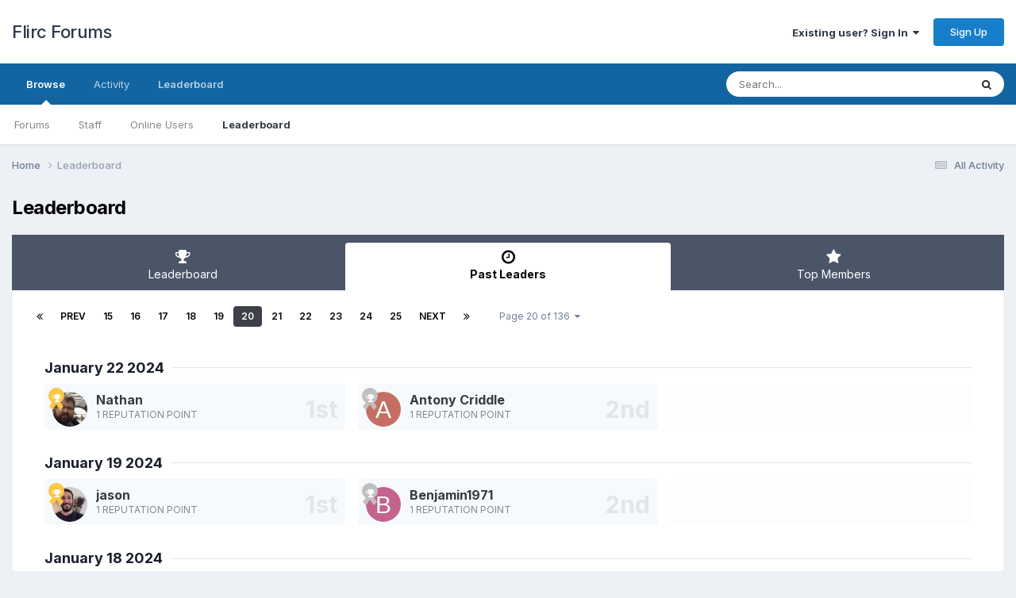

--- FILE ---
content_type: text/html;charset=UTF-8
request_url: https://forum.flirc.tv/index.php?/pastleaders/&page=20
body_size: 8802
content:
<!DOCTYPE html>
<html lang="en-US" dir="ltr">
	<head>
		<meta charset="utf-8">
        
		<title>Past Leaders - Page 20 - Flirc Forums</title>
		
			<!-- Global site tag (gtag.js) - Google Analytics -->
<script async src="https://www.googletagmanager.com/gtag/js?id=UA-2318649-6"></script>
<script>
  window.dataLayer = window.dataLayer || [];
  function gtag(){dataLayer.push(arguments);}
  gtag('js', new Date());

  gtag('config', 'UA-2318649-6');
</script>
		
		
		
		

	<meta name="viewport" content="width=device-width, initial-scale=1">


	
	


	<meta name="twitter:card" content="summary" />




	
		
			
				<meta property="og:site_name" content="Flirc Forums">
			
		
	

	
		
			
				<meta property="og:locale" content="en_US">
			
		
	


	
		<link rel="canonical" href="https://forum.flirc.tv/index.php?/pastleaders/" />
	

	
		<link rel="first" href="https://forum.flirc.tv/index.php?/pastleaders/" />
	

	
		<link rel="prev" href="https://forum.flirc.tv/index.php?/pastleaders/&amp;page=19" />
	

	
		<link rel="next" href="https://forum.flirc.tv/index.php?/pastleaders/&amp;page=21" />
	

	
		<link rel="last" href="https://forum.flirc.tv/index.php?/pastleaders/&amp;page=136" />
	





<link rel="manifest" href="https://forum.flirc.tv/index.php?/manifest.webmanifest/">
<meta name="msapplication-config" content="https://forum.flirc.tv/index.php?/browserconfig.xml/">
<meta name="msapplication-starturl" content="/">
<meta name="application-name" content="Flirc Forums">
<meta name="apple-mobile-web-app-title" content="Flirc Forums">

	<meta name="theme-color" content="#ffffff">










<link rel="preload" href="//forum.flirc.tv/applications/core/interface/font/fontawesome-webfont.woff2?v=4.7.0" as="font" crossorigin="anonymous">
		


	<link rel="preconnect" href="https://fonts.googleapis.com">
	<link rel="preconnect" href="https://fonts.gstatic.com" crossorigin>
	
		<link href="https://fonts.googleapis.com/css2?family=Inter:wght@300;400;500;600;700&display=swap" rel="stylesheet">
	



	<link rel='stylesheet' href='https://forum.flirc.tv/uploads/css_built_1/341e4a57816af3ba440d891ca87450ff_framework.css?v=5514c816c41759536038' media='all'>

	<link rel='stylesheet' href='https://forum.flirc.tv/uploads/css_built_1/05e81b71abe4f22d6eb8d1a929494829_responsive.css?v=5514c816c41759536038' media='all'>

	<link rel='stylesheet' href='https://forum.flirc.tv/uploads/css_built_1/90eb5adf50a8c640f633d47fd7eb1778_core.css?v=5514c816c41759536038' media='all'>

	<link rel='stylesheet' href='https://forum.flirc.tv/uploads/css_built_1/5a0da001ccc2200dc5625c3f3934497d_core_responsive.css?v=5514c816c41759536038' media='all'>

	<link rel='stylesheet' href='https://forum.flirc.tv/uploads/css_built_1/802f8406e60523fd5b2af0bb4d7ccf04_search.css?v=5514c816c41759536038' media='all'>

	<link rel='stylesheet' href='https://forum.flirc.tv/uploads/css_built_1/9be4fe0d9dd3ee2160f368f53374cd3f_leaderboard.css?v=5514c816c41759536038' media='all'>

	<link rel='stylesheet' href='https://forum.flirc.tv/uploads/css_built_1/ae8d39c59d6f1b4d32a059629f12aaf5_search_responsive.css?v=5514c816c41759536038' media='all'>

	<link rel='stylesheet' href='https://forum.flirc.tv/uploads/css_built_1/0b28e090c0587a7810b26cd40442b1a5_leaderboard_responsive.css?v=5514c816c41759536038' media='all'>





<link rel='stylesheet' href='https://forum.flirc.tv/uploads/css_built_1/258adbb6e4f3e83cd3b355f84e3fa002_custom.css?v=5514c816c41759536038' media='all'>




		
		

	</head>
	<body class='ipsApp ipsApp_front ipsJS_none ipsClearfix' data-controller='core.front.core.app' data-message="" data-pageApp='core' data-pageLocation='front' data-pageModule='discover' data-pageController='popular'   >
		
        

        

		<a href='#ipsLayout_mainArea' class='ipsHide' title='Go to main content on this page' accesskey='m'>Jump to content</a>
		





		<div id='ipsLayout_header' class='ipsClearfix'>
			<header>
				<div class='ipsLayout_container'>
					

<a href='https://forum.flirc.tv/' id='elSiteTitle' accesskey='1'>Flirc Forums</a>

					
						

	<ul id='elUserNav' class='ipsList_inline cSignedOut ipsResponsive_showDesktop'>
		
        
		
        
        
            
            <li id='elSignInLink'>
                <a href='https://forum.flirc.tv/index.php?/login/' data-ipsMenu-closeOnClick="false" data-ipsMenu id='elUserSignIn'>
                    Existing user? Sign In &nbsp;<i class='fa fa-caret-down'></i>
                </a>
                
<div id='elUserSignIn_menu' class='ipsMenu ipsMenu_auto ipsHide'>
	<form accept-charset='utf-8' method='post' action='https://forum.flirc.tv/index.php?/login/'>
		<input type="hidden" name="csrfKey" value="66ccd4c847e4ad61d4e5c40713b42cef">
		<input type="hidden" name="ref" value="aHR0cHM6Ly9mb3J1bS5mbGlyYy50di9pbmRleC5waHA/L3Bhc3RsZWFkZXJzLyZwYWdlPTIw">
		<div data-role="loginForm">
			
			
			
				<div class='ipsColumns ipsColumns_noSpacing'>
					<div class='ipsColumn ipsColumn_wide' id='elUserSignIn_internal'>
						
<div class="ipsPad ipsForm ipsForm_vertical">
	<h4 class="ipsType_sectionHead">Sign In</h4>
	<br><br>
	<ul class='ipsList_reset'>
		<li class="ipsFieldRow ipsFieldRow_noLabel ipsFieldRow_fullWidth">
			
			
				<input type="email" placeholder="Email Address" name="auth" autocomplete="email">
			
		</li>
		<li class="ipsFieldRow ipsFieldRow_noLabel ipsFieldRow_fullWidth">
			<input type="password" placeholder="Password" name="password" autocomplete="current-password">
		</li>
		<li class="ipsFieldRow ipsFieldRow_checkbox ipsClearfix">
			<span class="ipsCustomInput">
				<input type="checkbox" name="remember_me" id="remember_me_checkbox" value="1" checked aria-checked="true">
				<span></span>
			</span>
			<div class="ipsFieldRow_content">
				<label class="ipsFieldRow_label" for="remember_me_checkbox">Remember me</label>
				<span class="ipsFieldRow_desc">Not recommended on shared computers</span>
			</div>
		</li>
		<li class="ipsFieldRow ipsFieldRow_fullWidth">
			<button type="submit" name="_processLogin" value="usernamepassword" class="ipsButton ipsButton_primary ipsButton_small" id="elSignIn_submit">Sign In</button>
			
				<p class="ipsType_right ipsType_small">
					
						<a href='https://forum.flirc.tv/index.php?/lostpassword/' data-ipsDialog data-ipsDialog-title='Forgot your password?'>
					
					Forgot your password?</a>
				</p>
			
		</li>
	</ul>
</div>
					</div>
					<div class='ipsColumn ipsColumn_wide'>
						<div class='ipsPadding' id='elUserSignIn_external'>
							<div class='ipsAreaBackground_light ipsPadding:half'>
								
								
									<div class='ipsType_center ipsMargin_top:half'>
										

<button type="submit" name="_processLogin" value="3" class='ipsButton ipsButton_verySmall ipsButton_fullWidth ipsSocial ipsSocial_google' style="background-color: #4285F4">
	
		<span class='ipsSocial_icon'>
			
				<i class='fa fa-google'></i>
			
		</span>
		<span class='ipsSocial_text'>Sign in with Google</span>
	
</button>
									</div>
								
							</div>
						</div>
					</div>
				</div>
			
		</div>
	</form>
</div>
            </li>
            
        
		
			<li>
				
					<a href='https://forum.flirc.tv/index.php?/register/' data-ipsDialog data-ipsDialog-size='narrow' data-ipsDialog-title='Sign Up' id='elRegisterButton' class='ipsButton ipsButton_normal ipsButton_primary'>Sign Up</a>
				
			</li>
		
	</ul>

						
<ul class='ipsMobileHamburger ipsList_reset ipsResponsive_hideDesktop'>
	<li data-ipsDrawer data-ipsDrawer-drawerElem='#elMobileDrawer'>
		<a href='#'>
			
			
				
			
			
			
			<i class='fa fa-navicon'></i>
		</a>
	</li>
</ul>
					
				</div>
			</header>
			

	<nav data-controller='core.front.core.navBar' class=' ipsResponsive_showDesktop'>
		<div class='ipsNavBar_primary ipsLayout_container '>
			<ul data-role="primaryNavBar" class='ipsClearfix'>
				


	
		
		
			
		
		<li class='ipsNavBar_active' data-active id='elNavSecondary_1' data-role="navBarItem" data-navApp="core" data-navExt="CustomItem">
			
			
				<a href="https://forum.flirc.tv"  data-navItem-id="1" data-navDefault>
					Browse<span class='ipsNavBar_active__identifier'></span>
				</a>
			
			
				<ul class='ipsNavBar_secondary ' data-role='secondaryNavBar'>
					


	
		
		
		<li  id='elNavSecondary_8' data-role="navBarItem" data-navApp="forums" data-navExt="Forums">
			
			
				<a href="https://forum.flirc.tv/index.php"  data-navItem-id="8" >
					Forums<span class='ipsNavBar_active__identifier'></span>
				</a>
			
			
		</li>
	
	

	
	

	
		
		
		<li  id='elNavSecondary_10' data-role="navBarItem" data-navApp="core" data-navExt="StaffDirectory">
			
			
				<a href="https://forum.flirc.tv/index.php?/staff/"  data-navItem-id="10" >
					Staff<span class='ipsNavBar_active__identifier'></span>
				</a>
			
			
		</li>
	
	

	
		
		
		<li  id='elNavSecondary_11' data-role="navBarItem" data-navApp="core" data-navExt="OnlineUsers">
			
			
				<a href="https://forum.flirc.tv/index.php?/online/"  data-navItem-id="11" >
					Online Users<span class='ipsNavBar_active__identifier'></span>
				</a>
			
			
		</li>
	
	

	
		
		
			
		
		<li class='ipsNavBar_active' data-active id='elNavSecondary_12' data-role="navBarItem" data-navApp="core" data-navExt="Leaderboard">
			
			
				<a href="https://forum.flirc.tv/index.php?/leaderboard/"  data-navItem-id="12" data-navDefault>
					Leaderboard<span class='ipsNavBar_active__identifier'></span>
				</a>
			
			
		</li>
	
	

					<li class='ipsHide' id='elNavigationMore_1' data-role='navMore'>
						<a href='#' data-ipsMenu data-ipsMenu-appendTo='#elNavigationMore_1' id='elNavigationMore_1_dropdown'>More <i class='fa fa-caret-down'></i></a>
						<ul class='ipsHide ipsMenu ipsMenu_auto' id='elNavigationMore_1_dropdown_menu' data-role='moreDropdown'></ul>
					</li>
				</ul>
			
		</li>
	
	

	
		
		
		<li  id='elNavSecondary_2' data-role="navBarItem" data-navApp="core" data-navExt="CustomItem">
			
			
				<a href="https://forum.flirc.tv/index.php?/discover/"  data-navItem-id="2" >
					Activity<span class='ipsNavBar_active__identifier'></span>
				</a>
			
			
				<ul class='ipsNavBar_secondary ipsHide' data-role='secondaryNavBar'>
					


	
		
		
		<li  id='elNavSecondary_3' data-role="navBarItem" data-navApp="core" data-navExt="AllActivity">
			
			
				<a href="https://forum.flirc.tv/index.php?/discover/"  data-navItem-id="3" >
					All Activity<span class='ipsNavBar_active__identifier'></span>
				</a>
			
			
		</li>
	
	

	
	

	
	

	
	

	
		
		
		<li  id='elNavSecondary_7' data-role="navBarItem" data-navApp="core" data-navExt="Search">
			
			
				<a href="https://forum.flirc.tv/index.php?/search/"  data-navItem-id="7" >
					Search<span class='ipsNavBar_active__identifier'></span>
				</a>
			
			
		</li>
	
	

					<li class='ipsHide' id='elNavigationMore_2' data-role='navMore'>
						<a href='#' data-ipsMenu data-ipsMenu-appendTo='#elNavigationMore_2' id='elNavigationMore_2_dropdown'>More <i class='fa fa-caret-down'></i></a>
						<ul class='ipsHide ipsMenu ipsMenu_auto' id='elNavigationMore_2_dropdown_menu' data-role='moreDropdown'></ul>
					</li>
				</ul>
			
		</li>
	
	

	
		
		
			
		
		<li class='ipsNavBar_active' data-active id='elNavSecondary_13' data-role="navBarItem" data-navApp="core" data-navExt="Leaderboard">
			
			
				<a href="https://forum.flirc.tv/index.php?/leaderboard/"  data-navItem-id="13" data-navDefault>
					Leaderboard<span class='ipsNavBar_active__identifier'></span>
				</a>
			
			
		</li>
	
	

	
	

	
	

				<li class='ipsHide' id='elNavigationMore' data-role='navMore'>
					<a href='#' data-ipsMenu data-ipsMenu-appendTo='#elNavigationMore' id='elNavigationMore_dropdown'>More</a>
					<ul class='ipsNavBar_secondary ipsHide' data-role='secondaryNavBar'>
						<li class='ipsHide' id='elNavigationMore_more' data-role='navMore'>
							<a href='#' data-ipsMenu data-ipsMenu-appendTo='#elNavigationMore_more' id='elNavigationMore_more_dropdown'>More <i class='fa fa-caret-down'></i></a>
							<ul class='ipsHide ipsMenu ipsMenu_auto' id='elNavigationMore_more_dropdown_menu' data-role='moreDropdown'></ul>
						</li>
					</ul>
				</li>
			</ul>
			

	<div id="elSearchWrapper">
		<div id='elSearch' data-controller="core.front.core.quickSearch">
			<form accept-charset='utf-8' action='//forum.flirc.tv/index.php?/search/&amp;do=quicksearch' method='post'>
                <input type='search' id='elSearchField' placeholder='Search...' name='q' autocomplete='off' aria-label='Search'>
                <details class='cSearchFilter'>
                    <summary class='cSearchFilter__text'></summary>
                    <ul class='cSearchFilter__menu'>
                        
                        <li><label><input type="radio" name="type" value="all"  checked><span class='cSearchFilter__menuText'>Everywhere</span></label></li>
                        
                        
                            <li><label><input type="radio" name="type" value="core_statuses_status"><span class='cSearchFilter__menuText'>Status Updates</span></label></li>
                        
                            <li><label><input type="radio" name="type" value="forums_topic"><span class='cSearchFilter__menuText'>Topics</span></label></li>
                        
                            <li><label><input type="radio" name="type" value="core_members"><span class='cSearchFilter__menuText'>Members</span></label></li>
                        
                    </ul>
                </details>
				<button class='cSearchSubmit' type="submit" aria-label='Search'><i class="fa fa-search"></i></button>
			</form>
		</div>
	</div>

		</div>
	</nav>

			
<ul id='elMobileNav' class='ipsResponsive_hideDesktop' data-controller='core.front.core.mobileNav'>
	
		
			<li id='elMobileBreadcrumb'>
				<a href='https://forum.flirc.tv/'>
					<span>Home</span>
				</a>
			</li>
		
	
	
	
	<li >
		<a data-action="defaultStream" href='https://forum.flirc.tv/index.php?/discover/'><i class="fa fa-newspaper-o" aria-hidden="true"></i></a>
	</li>

	

	
		<li class='ipsJS_show'>
			<a href='https://forum.flirc.tv/index.php?/search/'><i class='fa fa-search'></i></a>
		</li>
	
</ul>
		</div>
		<main id='ipsLayout_body' class='ipsLayout_container'>
			<div id='ipsLayout_contentArea'>
				<div id='ipsLayout_contentWrapper'>
					
<nav class='ipsBreadcrumb ipsBreadcrumb_top ipsFaded_withHover'>
	

	<ul class='ipsList_inline ipsPos_right'>
		
		<li >
			<a data-action="defaultStream" class='ipsType_light '  href='https://forum.flirc.tv/index.php?/discover/'><i class="fa fa-newspaper-o" aria-hidden="true"></i> <span>All Activity</span></a>
		</li>
		
	</ul>

	<ul data-role="breadcrumbList">
		<li>
			<a title="Home" href='https://forum.flirc.tv/'>
				<span>Home <i class='fa fa-angle-right'></i></span>
			</a>
		</li>
		
		
			<li>
				
					<a href='https://forum.flirc.tv/index.php?/pastleaders/'>
						<span>Leaderboard </span>
					</a>
				
			</li>
		
	</ul>
</nav>
					
					<div id='ipsLayout_mainArea'>
						
						
						
						

	




						

<div class='ipsPageHeader ipsClearfix ipsSpacer_bottom'>
	<h1 class='ipsType_pageTitle'>Leaderboard</h1>
</div>


<div class='ipsTabs ipsTabs_contained ipsTabs_withIcons ipsTabs_large ipsTabs_stretch ipsClearfix ipsResponsive_pull' id='elTabBar' data-ipsTabBar data-ipsTabbar-defaultTab="elTabhistory" data-ipsTabBar-contentArea='#elLeaderboardContent'>
	<a href='#elTabBar' data-action='expandTabs'><i class='fa fa-caret-down'></i></a>
	<ul role='tablist'>
		
		<li role='presentation'>
			
			<a href='https://forum.flirc.tv/index.php?/leaderboard/' role='tab' id='elTableaderboard' class='ipsType_center ipsTabs_item ' >
				<i class='fa fa-trophy'></i>
				Leaderboard
			</a>
		</li>
		
		<li role='presentation'>
			
			<a href='https://forum.flirc.tv/index.php?/pastleaders/' role='tab' id='elTabhistory' class='ipsType_center ipsTabs_item ipsTabs_activeItem' aria-selected="true">
				<i class='fa fa-clock-o'></i>
				Past Leaders
			</a>
		</li>
		
		<li role='presentation'>
			
			<a href='https://forum.flirc.tv/index.php?/topmembers/' role='tab' id='elTabmembers' class='ipsType_center ipsTabs_item ' >
				<i class='fa fa-star'></i>
				Top Members
			</a>
		</li>
		
	</ul>
</div>
<section id='elLeaderboardContent' class="ipsTabs_panels ipsTabs_contained ipsResponsive_pull">
	<div id='ipsTabs_elTabBar_elTabhistory_panel' aria-labelledby='elTabhistory' aria-hidden='false' class='ipsTabs_panel ipsPadding'>
		
<div data-baseurl="https://forum.flirc.tv/index.php?/pastleaders/&amp;page=20" data-resort='listResort' data-tableID='pastLeaders' data-controller="core.global.core.genericTable">
	<div class="ipsClear ipsClearfix">
		<div data-role="tablePagination" class=' ipsSpacer_bottom'>
			


	
	<ul class='ipsPagination' id='elPagination_5417005c25ce1bff369ffcf84bdf067f_105475248' data-ipsPagination-seoPagination='false' data-pages='136' data-ipsPagination  data-ipsPagination-pages="136" data-ipsPagination-perPage='21'>
		
			
				<li class='ipsPagination_first'><a href='https://forum.flirc.tv/index.php?/pastleaders/' rel="first" data-page='1' data-ipsTooltip title='First page'><i class='fa fa-angle-double-left'></i></a></li>
				<li class='ipsPagination_prev'><a href='https://forum.flirc.tv/index.php?/pastleaders/&amp;page=19' rel="prev" data-page='19' data-ipsTooltip title='Previous page'>Prev</a></li>
				
					<li class='ipsPagination_page'><a href='https://forum.flirc.tv/index.php?/pastleaders/&amp;page=15' data-page='15'>15</a></li>
				
					<li class='ipsPagination_page'><a href='https://forum.flirc.tv/index.php?/pastleaders/&amp;page=16' data-page='16'>16</a></li>
				
					<li class='ipsPagination_page'><a href='https://forum.flirc.tv/index.php?/pastleaders/&amp;page=17' data-page='17'>17</a></li>
				
					<li class='ipsPagination_page'><a href='https://forum.flirc.tv/index.php?/pastleaders/&amp;page=18' data-page='18'>18</a></li>
				
					<li class='ipsPagination_page'><a href='https://forum.flirc.tv/index.php?/pastleaders/&amp;page=19' data-page='19'>19</a></li>
				
			
			<li class='ipsPagination_page ipsPagination_active'><a href='https://forum.flirc.tv/index.php?/pastleaders/&amp;page=20' data-page='20'>20</a></li>
			
				
					<li class='ipsPagination_page'><a href='https://forum.flirc.tv/index.php?/pastleaders/&amp;page=21' data-page='21'>21</a></li>
				
					<li class='ipsPagination_page'><a href='https://forum.flirc.tv/index.php?/pastleaders/&amp;page=22' data-page='22'>22</a></li>
				
					<li class='ipsPagination_page'><a href='https://forum.flirc.tv/index.php?/pastleaders/&amp;page=23' data-page='23'>23</a></li>
				
					<li class='ipsPagination_page'><a href='https://forum.flirc.tv/index.php?/pastleaders/&amp;page=24' data-page='24'>24</a></li>
				
					<li class='ipsPagination_page'><a href='https://forum.flirc.tv/index.php?/pastleaders/&amp;page=25' data-page='25'>25</a></li>
				
				<li class='ipsPagination_next'><a href='https://forum.flirc.tv/index.php?/pastleaders/&amp;page=21' rel="next" data-page='21' data-ipsTooltip title='Next page'>Next</a></li>
				<li class='ipsPagination_last'><a href='https://forum.flirc.tv/index.php?/pastleaders/&amp;page=136' rel="last" data-page='136' data-ipsTooltip title='Last page'><i class='fa fa-angle-double-right'></i></a></li>
			
			
				<li class='ipsPagination_pageJump'>
					<a href='#' data-ipsMenu data-ipsMenu-closeOnClick='false' data-ipsMenu-appendTo='#elPagination_5417005c25ce1bff369ffcf84bdf067f_105475248' id='elPagination_5417005c25ce1bff369ffcf84bdf067f_105475248_jump'>Page 20 of 136 &nbsp;<i class='fa fa-caret-down'></i></a>
					<div class='ipsMenu ipsMenu_narrow ipsPadding ipsHide' id='elPagination_5417005c25ce1bff369ffcf84bdf067f_105475248_jump_menu'>
						<form accept-charset='utf-8' method='post' action='https://forum.flirc.tv/index.php?/pastleaders/' data-role="pageJump" data-baseUrl='#'>
							<ul class='ipsForm ipsForm_horizontal'>
								<li class='ipsFieldRow'>
									<input type='number' min='1' max='136' placeholder='Page number' class='ipsField_fullWidth' name='page'>
								</li>
								<li class='ipsFieldRow ipsFieldRow_fullWidth'>
									<input type='submit' class='ipsButton_fullWidth ipsButton ipsButton_verySmall ipsButton_primary' value='Go'>
								</li>
							</ul>
						</form>
					</div>
				</li>
			
		
	</ul>

		</div>
		<ol class='ipsList_reset ipsPad cPastLeaders' data-role="tableRows">
			

	
	
	
		
		
		
			<li class='cPastLeaders_row'>
				<h2 class='cPastLeaders_title ipsType_withHr ipsType_sectionHead'>
					<a href="https://forum.flirc.tv/index.php?/leaderboard/&amp;custom_date_start=1705924799&amp;custom_date_end=1705924799">January 22 2024</a>
				</h2>
				<div class='cPastLeaders_grid ipsFlex ipsFlex-fw:wrap ipsGap'>
		
			
					<div class='ipsFlex-flex:11'>
						<div class='cPastLeaders_cell' data-position='1st'>
							<span class="ipsLeaderboard_trophy ipsLeaderboard_trophy_1" data-ipsTooltip title="First">
								<i class="fa fa-trophy"></i>
							</span>
							<div class='ipsPhotoPanel ipsPhotoPanel_mini'>
								


	<a href="https://forum.flirc.tv/index.php?/profile/22610-nathan/" rel="nofollow" data-ipsHover data-ipsHover-width="370" data-ipsHover-target="https://forum.flirc.tv/index.php?/profile/22610-nathan/&amp;do=hovercard" class="ipsUserPhoto ipsUserPhoto_mini" title="Go to Nathan's profile">
		<img src='https://forum.flirc.tv/uploads/monthly_2020_11/22550050_10101063215030789_4811139741312464743_n.thumb.jpg.5000dc97488f2ea22e2ff27bbb4eee19.jpg' alt='Nathan' loading="lazy">
	</a>

								<div>
									<p class='ipsType_reset cPastLeaders_user ipsType_blendLinks ipsTruncate ipsTruncate_line ipsType_bold ipsType_large'>


<a href='https://forum.flirc.tv/index.php?/profile/22610-nathan/' rel="nofollow" data-ipsHover data-ipsHover-width='370' data-ipsHover-target='https://forum.flirc.tv/index.php?/profile/22610-nathan/&amp;do=hovercard&amp;referrer=https%253A%252F%252Fforum.flirc.tv%252Findex.php%253F%252Fpastleaders%252F%2526page%253D20' title="Go to Nathan's profile" class="ipsType_break">Nathan</a></p>
									<p class='ipsType_reset cPastLeaders_rep'>
										
											1 reputation point
										
									</p>
								</div>								
							</div>
						</div>
					</div>
		
		
			
		
		
	
		
		
		
			
					<div class='ipsFlex-flex:11'>
						<div class='cPastLeaders_cell' data-position='2nd'>
							<span class="ipsLeaderboard_trophy ipsLeaderboard_trophy_2" data-ipsTooltip title="Second">
								<i class="fa fa-trophy"></i>
							</span>
							<div class='ipsPhotoPanel ipsPhotoPanel_mini'>
								


	<a href="https://forum.flirc.tv/index.php?/profile/23706-antony-criddle/" rel="nofollow" data-ipsHover data-ipsHover-width="370" data-ipsHover-target="https://forum.flirc.tv/index.php?/profile/23706-antony-criddle/&amp;do=hovercard" class="ipsUserPhoto ipsUserPhoto_mini" title="Go to Antony Criddle's profile">
		<img src='data:image/svg+xml,%3Csvg%20xmlns%3D%22http%3A%2F%2Fwww.w3.org%2F2000%2Fsvg%22%20viewBox%3D%220%200%201024%201024%22%20style%3D%22background%3A%23c46f62%22%3E%3Cg%3E%3Ctext%20text-anchor%3D%22middle%22%20dy%3D%22.35em%22%20x%3D%22512%22%20y%3D%22512%22%20fill%3D%22%23ffffff%22%20font-size%3D%22700%22%20font-family%3D%22-apple-system%2C%20BlinkMacSystemFont%2C%20Roboto%2C%20Helvetica%2C%20Arial%2C%20sans-serif%22%3EA%3C%2Ftext%3E%3C%2Fg%3E%3C%2Fsvg%3E' alt='Antony Criddle' loading="lazy">
	</a>

								<div>
									<p class='ipsType_reset cPastLeaders_user ipsType_blendLinks ipsTruncate ipsTruncate_line ipsType_bold ipsType_large'>


<a href='https://forum.flirc.tv/index.php?/profile/23706-antony-criddle/' rel="nofollow" data-ipsHover data-ipsHover-width='370' data-ipsHover-target='https://forum.flirc.tv/index.php?/profile/23706-antony-criddle/&amp;do=hovercard&amp;referrer=https%253A%252F%252Fforum.flirc.tv%252Findex.php%253F%252Fpastleaders%252F%2526page%253D20' title="Go to Antony Criddle's profile" class="ipsType_break">Antony Criddle</a></p>
									<p class='ipsType_reset cPastLeaders_rep'>
										
											1 reputation point
										
									</p>
								</div>								
							</div>
						</div>
					</div>
		
		
			
		
		
	
		
		
		
			
					<div class='ipsFlex-flex:11'>
						<div class='cPastLeaders_cell cPastLeaders_cellEmpty'></div>
					</div>
			
		
			
		
		
	
		
		
		
			<li class='cPastLeaders_row'>
				<h2 class='cPastLeaders_title ipsType_withHr ipsType_sectionHead'>
					<a href="https://forum.flirc.tv/index.php?/leaderboard/&amp;custom_date_start=1705665599&amp;custom_date_end=1705665599">January 19 2024</a>
				</h2>
				<div class='cPastLeaders_grid ipsFlex ipsFlex-fw:wrap ipsGap'>
		
			
					<div class='ipsFlex-flex:11'>
						<div class='cPastLeaders_cell' data-position='1st'>
							<span class="ipsLeaderboard_trophy ipsLeaderboard_trophy_1" data-ipsTooltip title="First">
								<i class="fa fa-trophy"></i>
							</span>
							<div class='ipsPhotoPanel ipsPhotoPanel_mini'>
								


	<a href="https://forum.flirc.tv/index.php?/profile/1-jason/" rel="nofollow" data-ipsHover data-ipsHover-width="370" data-ipsHover-target="https://forum.flirc.tv/index.php?/profile/1-jason/&amp;do=hovercard" class="ipsUserPhoto ipsUserPhoto_mini" title="Go to jason's profile">
		<img src='https://forum.flirc.tv/uploads/monthly_2016_05/Photo_on_5-28-16_at_11.57_AM.jpg.04db2532087d7ad449f661c841152487.thumb.jpg.21ba5709bbaed49944e688a9d84c51bb.jpg' alt='jason' loading="lazy">
	</a>

								<div>
									<p class='ipsType_reset cPastLeaders_user ipsType_blendLinks ipsTruncate ipsTruncate_line ipsType_bold ipsType_large'>


<a href='https://forum.flirc.tv/index.php?/profile/1-jason/' rel="nofollow" data-ipsHover data-ipsHover-width='370' data-ipsHover-target='https://forum.flirc.tv/index.php?/profile/1-jason/&amp;do=hovercard&amp;referrer=https%253A%252F%252Fforum.flirc.tv%252Findex.php%253F%252Fpastleaders%252F%2526page%253D20' title="Go to jason's profile" class="ipsType_break">jason</a></p>
									<p class='ipsType_reset cPastLeaders_rep'>
										
											1 reputation point
										
									</p>
								</div>								
							</div>
						</div>
					</div>
		
		
			
		
		
	
		
		
		
			
					<div class='ipsFlex-flex:11'>
						<div class='cPastLeaders_cell' data-position='2nd'>
							<span class="ipsLeaderboard_trophy ipsLeaderboard_trophy_2" data-ipsTooltip title="Second">
								<i class="fa fa-trophy"></i>
							</span>
							<div class='ipsPhotoPanel ipsPhotoPanel_mini'>
								


	<a href="https://forum.flirc.tv/index.php?/profile/23473-benjamin1971/" rel="nofollow" data-ipsHover data-ipsHover-width="370" data-ipsHover-target="https://forum.flirc.tv/index.php?/profile/23473-benjamin1971/&amp;do=hovercard" class="ipsUserPhoto ipsUserPhoto_mini" title="Go to Benjamin1971's profile">
		<img src='data:image/svg+xml,%3Csvg%20xmlns%3D%22http%3A%2F%2Fwww.w3.org%2F2000%2Fsvg%22%20viewBox%3D%220%200%201024%201024%22%20style%3D%22background%3A%23c46290%22%3E%3Cg%3E%3Ctext%20text-anchor%3D%22middle%22%20dy%3D%22.35em%22%20x%3D%22512%22%20y%3D%22512%22%20fill%3D%22%23ffffff%22%20font-size%3D%22700%22%20font-family%3D%22-apple-system%2C%20BlinkMacSystemFont%2C%20Roboto%2C%20Helvetica%2C%20Arial%2C%20sans-serif%22%3EB%3C%2Ftext%3E%3C%2Fg%3E%3C%2Fsvg%3E' alt='Benjamin1971' loading="lazy">
	</a>

								<div>
									<p class='ipsType_reset cPastLeaders_user ipsType_blendLinks ipsTruncate ipsTruncate_line ipsType_bold ipsType_large'>


<a href='https://forum.flirc.tv/index.php?/profile/23473-benjamin1971/' rel="nofollow" data-ipsHover data-ipsHover-width='370' data-ipsHover-target='https://forum.flirc.tv/index.php?/profile/23473-benjamin1971/&amp;do=hovercard&amp;referrer=https%253A%252F%252Fforum.flirc.tv%252Findex.php%253F%252Fpastleaders%252F%2526page%253D20' title="Go to Benjamin1971's profile" class="ipsType_break">Benjamin1971</a></p>
									<p class='ipsType_reset cPastLeaders_rep'>
										
											1 reputation point
										
									</p>
								</div>								
							</div>
						</div>
					</div>
		
		
			
		
		
	
		
		
		
			
					<div class='ipsFlex-flex:11'>
						<div class='cPastLeaders_cell cPastLeaders_cellEmpty'></div>
					</div>
			
		
			
		
		
	
		
		
		
			<li class='cPastLeaders_row'>
				<h2 class='cPastLeaders_title ipsType_withHr ipsType_sectionHead'>
					<a href="https://forum.flirc.tv/index.php?/leaderboard/&amp;custom_date_start=1705579199&amp;custom_date_end=1705579199">January 18 2024</a>
				</h2>
				<div class='cPastLeaders_grid ipsFlex ipsFlex-fw:wrap ipsGap'>
		
			
					<div class='ipsFlex-flex:11'>
						<div class='cPastLeaders_cell' data-position='1st'>
							<span class="ipsLeaderboard_trophy ipsLeaderboard_trophy_1" data-ipsTooltip title="First">
								<i class="fa fa-trophy"></i>
							</span>
							<div class='ipsPhotoPanel ipsPhotoPanel_mini'>
								


	<a href="https://forum.flirc.tv/index.php?/profile/24221-koosd/" rel="nofollow" data-ipsHover data-ipsHover-width="370" data-ipsHover-target="https://forum.flirc.tv/index.php?/profile/24221-koosd/&amp;do=hovercard" class="ipsUserPhoto ipsUserPhoto_mini" title="Go to koosd's profile">
		<img src='data:image/svg+xml,%3Csvg%20xmlns%3D%22http%3A%2F%2Fwww.w3.org%2F2000%2Fsvg%22%20viewBox%3D%220%200%201024%201024%22%20style%3D%22background%3A%2375c462%22%3E%3Cg%3E%3Ctext%20text-anchor%3D%22middle%22%20dy%3D%22.35em%22%20x%3D%22512%22%20y%3D%22512%22%20fill%3D%22%23ffffff%22%20font-size%3D%22700%22%20font-family%3D%22-apple-system%2C%20BlinkMacSystemFont%2C%20Roboto%2C%20Helvetica%2C%20Arial%2C%20sans-serif%22%3EK%3C%2Ftext%3E%3C%2Fg%3E%3C%2Fsvg%3E' alt='koosd' loading="lazy">
	</a>

								<div>
									<p class='ipsType_reset cPastLeaders_user ipsType_blendLinks ipsTruncate ipsTruncate_line ipsType_bold ipsType_large'>


<a href='https://forum.flirc.tv/index.php?/profile/24221-koosd/' rel="nofollow" data-ipsHover data-ipsHover-width='370' data-ipsHover-target='https://forum.flirc.tv/index.php?/profile/24221-koosd/&amp;do=hovercard&amp;referrer=https%253A%252F%252Fforum.flirc.tv%252Findex.php%253F%252Fpastleaders%252F%2526page%253D20' title="Go to koosd's profile" class="ipsType_break">koosd</a></p>
									<p class='ipsType_reset cPastLeaders_rep'>
										
											1 reputation point
										
									</p>
								</div>								
							</div>
						</div>
					</div>
		
		
			
		
		
	
		
		
		
			
					<div class='ipsFlex-flex:11'>
						<div class='cPastLeaders_cell cPastLeaders_cellEmpty'></div>
					</div>
			
		
			
		
		
	
		
		
		
			
					<div class='ipsFlex-flex:11'>
						<div class='cPastLeaders_cell cPastLeaders_cellEmpty'></div>
					</div>
			
		
			
		
		
	
		
		
		
			<li class='cPastLeaders_row'>
				<h2 class='cPastLeaders_title ipsType_withHr ipsType_sectionHead'>
					<a href="https://forum.flirc.tv/index.php?/leaderboard/&amp;custom_date_start=1705406399&amp;custom_date_end=1705406399">January 16 2024</a>
				</h2>
				<div class='cPastLeaders_grid ipsFlex ipsFlex-fw:wrap ipsGap'>
		
			
					<div class='ipsFlex-flex:11'>
						<div class='cPastLeaders_cell' data-position='1st'>
							<span class="ipsLeaderboard_trophy ipsLeaderboard_trophy_1" data-ipsTooltip title="First">
								<i class="fa fa-trophy"></i>
							</span>
							<div class='ipsPhotoPanel ipsPhotoPanel_mini'>
								


	<a href="https://forum.flirc.tv/index.php?/profile/1-jason/" rel="nofollow" data-ipsHover data-ipsHover-width="370" data-ipsHover-target="https://forum.flirc.tv/index.php?/profile/1-jason/&amp;do=hovercard" class="ipsUserPhoto ipsUserPhoto_mini" title="Go to jason's profile">
		<img src='https://forum.flirc.tv/uploads/monthly_2016_05/Photo_on_5-28-16_at_11.57_AM.jpg.04db2532087d7ad449f661c841152487.thumb.jpg.21ba5709bbaed49944e688a9d84c51bb.jpg' alt='jason' loading="lazy">
	</a>

								<div>
									<p class='ipsType_reset cPastLeaders_user ipsType_blendLinks ipsTruncate ipsTruncate_line ipsType_bold ipsType_large'>


<a href='https://forum.flirc.tv/index.php?/profile/1-jason/' rel="nofollow" data-ipsHover data-ipsHover-width='370' data-ipsHover-target='https://forum.flirc.tv/index.php?/profile/1-jason/&amp;do=hovercard&amp;referrer=https%253A%252F%252Fforum.flirc.tv%252Findex.php%253F%252Fpastleaders%252F%2526page%253D20' title="Go to jason's profile" class="ipsType_break">jason</a></p>
									<p class='ipsType_reset cPastLeaders_rep'>
										
											1 reputation point
										
									</p>
								</div>								
							</div>
						</div>
					</div>
		
		
			
		
		
	
		
		
		
			
					<div class='ipsFlex-flex:11'>
						<div class='cPastLeaders_cell cPastLeaders_cellEmpty'></div>
					</div>
			
		
			
		
		
	
		
		
		
			
					<div class='ipsFlex-flex:11'>
						<div class='cPastLeaders_cell cPastLeaders_cellEmpty'></div>
					</div>
			
		
			
		
		
	
		
		
		
			<li class='cPastLeaders_row'>
				<h2 class='cPastLeaders_title ipsType_withHr ipsType_sectionHead'>
					<a href="https://forum.flirc.tv/index.php?/leaderboard/&amp;custom_date_start=1705060799&amp;custom_date_end=1705060799">January 12 2024</a>
				</h2>
				<div class='cPastLeaders_grid ipsFlex ipsFlex-fw:wrap ipsGap'>
		
			
					<div class='ipsFlex-flex:11'>
						<div class='cPastLeaders_cell' data-position='1st'>
							<span class="ipsLeaderboard_trophy ipsLeaderboard_trophy_1" data-ipsTooltip title="First">
								<i class="fa fa-trophy"></i>
							</span>
							<div class='ipsPhotoPanel ipsPhotoPanel_mini'>
								


	<a href="https://forum.flirc.tv/index.php?/profile/1-jason/" rel="nofollow" data-ipsHover data-ipsHover-width="370" data-ipsHover-target="https://forum.flirc.tv/index.php?/profile/1-jason/&amp;do=hovercard" class="ipsUserPhoto ipsUserPhoto_mini" title="Go to jason's profile">
		<img src='https://forum.flirc.tv/uploads/monthly_2016_05/Photo_on_5-28-16_at_11.57_AM.jpg.04db2532087d7ad449f661c841152487.thumb.jpg.21ba5709bbaed49944e688a9d84c51bb.jpg' alt='jason' loading="lazy">
	</a>

								<div>
									<p class='ipsType_reset cPastLeaders_user ipsType_blendLinks ipsTruncate ipsTruncate_line ipsType_bold ipsType_large'>


<a href='https://forum.flirc.tv/index.php?/profile/1-jason/' rel="nofollow" data-ipsHover data-ipsHover-width='370' data-ipsHover-target='https://forum.flirc.tv/index.php?/profile/1-jason/&amp;do=hovercard&amp;referrer=https%253A%252F%252Fforum.flirc.tv%252Findex.php%253F%252Fpastleaders%252F%2526page%253D20' title="Go to jason's profile" class="ipsType_break">jason</a></p>
									<p class='ipsType_reset cPastLeaders_rep'>
										
											1 reputation point
										
									</p>
								</div>								
							</div>
						</div>
					</div>
		
		
			
		
		
	
		
		
		
			
					<div class='ipsFlex-flex:11'>
						<div class='cPastLeaders_cell cPastLeaders_cellEmpty'></div>
					</div>
			
		
			
		
		
	
		
		
		
			
					<div class='ipsFlex-flex:11'>
						<div class='cPastLeaders_cell cPastLeaders_cellEmpty'></div>
					</div>
			
		
			
		
		
	
		
		
		
			<li class='cPastLeaders_row'>
				<h2 class='cPastLeaders_title ipsType_withHr ipsType_sectionHead'>
					<a href="https://forum.flirc.tv/index.php?/leaderboard/&amp;custom_date_start=1704974399&amp;custom_date_end=1704974399">January 11 2024</a>
				</h2>
				<div class='cPastLeaders_grid ipsFlex ipsFlex-fw:wrap ipsGap'>
		
			
					<div class='ipsFlex-flex:11'>
						<div class='cPastLeaders_cell' data-position='1st'>
							<span class="ipsLeaderboard_trophy ipsLeaderboard_trophy_1" data-ipsTooltip title="First">
								<i class="fa fa-trophy"></i>
							</span>
							<div class='ipsPhotoPanel ipsPhotoPanel_mini'>
								


	<a href="https://forum.flirc.tv/index.php?/profile/1-jason/" rel="nofollow" data-ipsHover data-ipsHover-width="370" data-ipsHover-target="https://forum.flirc.tv/index.php?/profile/1-jason/&amp;do=hovercard" class="ipsUserPhoto ipsUserPhoto_mini" title="Go to jason's profile">
		<img src='https://forum.flirc.tv/uploads/monthly_2016_05/Photo_on_5-28-16_at_11.57_AM.jpg.04db2532087d7ad449f661c841152487.thumb.jpg.21ba5709bbaed49944e688a9d84c51bb.jpg' alt='jason' loading="lazy">
	</a>

								<div>
									<p class='ipsType_reset cPastLeaders_user ipsType_blendLinks ipsTruncate ipsTruncate_line ipsType_bold ipsType_large'>


<a href='https://forum.flirc.tv/index.php?/profile/1-jason/' rel="nofollow" data-ipsHover data-ipsHover-width='370' data-ipsHover-target='https://forum.flirc.tv/index.php?/profile/1-jason/&amp;do=hovercard&amp;referrer=https%253A%252F%252Fforum.flirc.tv%252Findex.php%253F%252Fpastleaders%252F%2526page%253D20' title="Go to jason's profile" class="ipsType_break">jason</a></p>
									<p class='ipsType_reset cPastLeaders_rep'>
										
											1 reputation point
										
									</p>
								</div>								
							</div>
						</div>
					</div>
		
		
			
		
		
	
		
		
		
			
					<div class='ipsFlex-flex:11'>
						<div class='cPastLeaders_cell cPastLeaders_cellEmpty'></div>
					</div>
			
		
			
		
		
	
		
		
		
			
					<div class='ipsFlex-flex:11'>
						<div class='cPastLeaders_cell cPastLeaders_cellEmpty'></div>
					</div>
			
		
			
		
		
	
		
		
		
			<li class='cPastLeaders_row'>
				<h2 class='cPastLeaders_title ipsType_withHr ipsType_sectionHead'>
					<a href="https://forum.flirc.tv/index.php?/leaderboard/&amp;custom_date_start=1704887999&amp;custom_date_end=1704887999">January 10 2024</a>
				</h2>
				<div class='cPastLeaders_grid ipsFlex ipsFlex-fw:wrap ipsGap'>
		
			
					<div class='ipsFlex-flex:11'>
						<div class='cPastLeaders_cell' data-position='1st'>
							<span class="ipsLeaderboard_trophy ipsLeaderboard_trophy_1" data-ipsTooltip title="First">
								<i class="fa fa-trophy"></i>
							</span>
							<div class='ipsPhotoPanel ipsPhotoPanel_mini'>
								


	<a href="https://forum.flirc.tv/index.php?/profile/1-jason/" rel="nofollow" data-ipsHover data-ipsHover-width="370" data-ipsHover-target="https://forum.flirc.tv/index.php?/profile/1-jason/&amp;do=hovercard" class="ipsUserPhoto ipsUserPhoto_mini" title="Go to jason's profile">
		<img src='https://forum.flirc.tv/uploads/monthly_2016_05/Photo_on_5-28-16_at_11.57_AM.jpg.04db2532087d7ad449f661c841152487.thumb.jpg.21ba5709bbaed49944e688a9d84c51bb.jpg' alt='jason' loading="lazy">
	</a>

								<div>
									<p class='ipsType_reset cPastLeaders_user ipsType_blendLinks ipsTruncate ipsTruncate_line ipsType_bold ipsType_large'>


<a href='https://forum.flirc.tv/index.php?/profile/1-jason/' rel="nofollow" data-ipsHover data-ipsHover-width='370' data-ipsHover-target='https://forum.flirc.tv/index.php?/profile/1-jason/&amp;do=hovercard&amp;referrer=https%253A%252F%252Fforum.flirc.tv%252Findex.php%253F%252Fpastleaders%252F%2526page%253D20' title="Go to jason's profile" class="ipsType_break">jason</a></p>
									<p class='ipsType_reset cPastLeaders_rep'>
										
											4 reputation points
										
									</p>
								</div>								
							</div>
						</div>
					</div>
		
		
			
		
		
	
		
		
		
			
					<div class='ipsFlex-flex:11'>
						<div class='cPastLeaders_cell cPastLeaders_cellEmpty'></div>
					</div>
			
		
			
		
		
	
		
		
		
			
					<div class='ipsFlex-flex:11'>
						<div class='cPastLeaders_cell cPastLeaders_cellEmpty'></div>
					</div>
			
		
			
		
		
	
				</div>
			</li>

		</ol>
		<div data-role="tablePagination" >
			


	
	<ul class='ipsPagination' id='elPagination_5417005c25ce1bff369ffcf84bdf067f_1099495757' data-ipsPagination-seoPagination='false' data-pages='136' data-ipsPagination  data-ipsPagination-pages="136" data-ipsPagination-perPage='21'>
		
			
				<li class='ipsPagination_first'><a href='https://forum.flirc.tv/index.php?/pastleaders/' rel="first" data-page='1' data-ipsTooltip title='First page'><i class='fa fa-angle-double-left'></i></a></li>
				<li class='ipsPagination_prev'><a href='https://forum.flirc.tv/index.php?/pastleaders/&amp;page=19' rel="prev" data-page='19' data-ipsTooltip title='Previous page'>Prev</a></li>
				
					<li class='ipsPagination_page'><a href='https://forum.flirc.tv/index.php?/pastleaders/&amp;page=15' data-page='15'>15</a></li>
				
					<li class='ipsPagination_page'><a href='https://forum.flirc.tv/index.php?/pastleaders/&amp;page=16' data-page='16'>16</a></li>
				
					<li class='ipsPagination_page'><a href='https://forum.flirc.tv/index.php?/pastleaders/&amp;page=17' data-page='17'>17</a></li>
				
					<li class='ipsPagination_page'><a href='https://forum.flirc.tv/index.php?/pastleaders/&amp;page=18' data-page='18'>18</a></li>
				
					<li class='ipsPagination_page'><a href='https://forum.flirc.tv/index.php?/pastleaders/&amp;page=19' data-page='19'>19</a></li>
				
			
			<li class='ipsPagination_page ipsPagination_active'><a href='https://forum.flirc.tv/index.php?/pastleaders/&amp;page=20' data-page='20'>20</a></li>
			
				
					<li class='ipsPagination_page'><a href='https://forum.flirc.tv/index.php?/pastleaders/&amp;page=21' data-page='21'>21</a></li>
				
					<li class='ipsPagination_page'><a href='https://forum.flirc.tv/index.php?/pastleaders/&amp;page=22' data-page='22'>22</a></li>
				
					<li class='ipsPagination_page'><a href='https://forum.flirc.tv/index.php?/pastleaders/&amp;page=23' data-page='23'>23</a></li>
				
					<li class='ipsPagination_page'><a href='https://forum.flirc.tv/index.php?/pastleaders/&amp;page=24' data-page='24'>24</a></li>
				
					<li class='ipsPagination_page'><a href='https://forum.flirc.tv/index.php?/pastleaders/&amp;page=25' data-page='25'>25</a></li>
				
				<li class='ipsPagination_next'><a href='https://forum.flirc.tv/index.php?/pastleaders/&amp;page=21' rel="next" data-page='21' data-ipsTooltip title='Next page'>Next</a></li>
				<li class='ipsPagination_last'><a href='https://forum.flirc.tv/index.php?/pastleaders/&amp;page=136' rel="last" data-page='136' data-ipsTooltip title='Last page'><i class='fa fa-angle-double-right'></i></a></li>
			
			
				<li class='ipsPagination_pageJump'>
					<a href='#' data-ipsMenu data-ipsMenu-closeOnClick='false' data-ipsMenu-appendTo='#elPagination_5417005c25ce1bff369ffcf84bdf067f_1099495757' id='elPagination_5417005c25ce1bff369ffcf84bdf067f_1099495757_jump'>Page 20 of 136 &nbsp;<i class='fa fa-caret-down'></i></a>
					<div class='ipsMenu ipsMenu_narrow ipsPadding ipsHide' id='elPagination_5417005c25ce1bff369ffcf84bdf067f_1099495757_jump_menu'>
						<form accept-charset='utf-8' method='post' action='https://forum.flirc.tv/index.php?/pastleaders/' data-role="pageJump" data-baseUrl='#'>
							<ul class='ipsForm ipsForm_horizontal'>
								<li class='ipsFieldRow'>
									<input type='number' min='1' max='136' placeholder='Page number' class='ipsField_fullWidth' name='page'>
								</li>
								<li class='ipsFieldRow ipsFieldRow_fullWidth'>
									<input type='submit' class='ipsButton_fullWidth ipsButton ipsButton_verySmall ipsButton_primary' value='Go'>
								</li>
							</ul>
						</form>
					</div>
				</li>
			
		
	</ul>

		</div>
	</div>
</div>
	</div>
</section>
						


					</div>
					


					
<nav class='ipsBreadcrumb ipsBreadcrumb_bottom ipsFaded_withHover'>
	
		


	

	<ul class='ipsList_inline ipsPos_right'>
		
		<li >
			<a data-action="defaultStream" class='ipsType_light '  href='https://forum.flirc.tv/index.php?/discover/'><i class="fa fa-newspaper-o" aria-hidden="true"></i> <span>All Activity</span></a>
		</li>
		
	</ul>

	<ul data-role="breadcrumbList">
		<li>
			<a title="Home" href='https://forum.flirc.tv/'>
				<span>Home <i class='fa fa-angle-right'></i></span>
			</a>
		</li>
		
		
			<li>
				
					<a href='https://forum.flirc.tv/index.php?/pastleaders/'>
						<span>Leaderboard </span>
					</a>
				
			</li>
		
	</ul>
</nav>
				</div>
			</div>
			
		</main>
		<footer id='ipsLayout_footer' class='ipsClearfix'>
			<div class='ipsLayout_container'>
				
				

<ul id='elFooterSocialLinks' class='ipsList_inline ipsType_center ipsSpacer_top'>
	

	
		<li class='cUserNav_icon'>
			<a href='http://x.com/flirc' target='_blank' class='cShareLink cShareLink_x' rel='noopener noreferrer'><i class='fa fa-x'></i></a>
        </li>
	
		<li class='cUserNav_icon'>
			<a href='http://github.com/flirc' target='_blank' class='cShareLink cShareLink_github' rel='noopener noreferrer'><i class='fa fa-github'></i></a>
        </li>
	

</ul>


<ul class='ipsList_inline ipsType_center ipsSpacer_top' id="elFooterLinks">
	
	
	
	
	
	
		<li><a rel="nofollow" href='https://forum.flirc.tv/index.php?/contact/' data-ipsdialog  data-ipsdialog-title="Contact Us">Contact Us</a></li>
	
	<li><a rel="nofollow" href='https://forum.flirc.tv/index.php?/cookies/'>Cookies</a></li>

</ul>	


<p id='elCopyright'>
	<span id='elCopyright_userLine'>Copyright © 2025 Flirc Inc.</span>
	<a rel='nofollow' title='Invision Community' href='https://www.invisioncommunity.com/'>Powered by Invision Community</a>
</p>
			</div>
		</footer>
		
<div id='elMobileDrawer' class='ipsDrawer ipsHide'>
	<div class='ipsDrawer_menu'>
		<a href='#' class='ipsDrawer_close' data-action='close'><span>&times;</span></a>
		<div class='ipsDrawer_content ipsFlex ipsFlex-fd:column'>
			
				<div class='ipsPadding ipsBorder_bottom'>
					<ul class='ipsToolList ipsToolList_vertical'>
						<li>
							<a href='https://forum.flirc.tv/index.php?/login/' id='elSigninButton_mobile' class='ipsButton ipsButton_light ipsButton_small ipsButton_fullWidth'>Existing user? Sign In</a>
						</li>
						
							<li>
								
									<a href='https://forum.flirc.tv/index.php?/register/' data-ipsDialog data-ipsDialog-size='narrow' data-ipsDialog-title='Sign Up' data-ipsDialog-fixed='true' id='elRegisterButton_mobile' class='ipsButton ipsButton_small ipsButton_fullWidth ipsButton_important'>Sign Up</a>
								
							</li>
						
					</ul>
				</div>
			

			

			<ul class='ipsDrawer_list ipsFlex-flex:11'>
				

				
				
				
				
					
						
						
							<li class='ipsDrawer_itemParent'>
								<h4 class='ipsDrawer_title'><a href='#'>Browse</a></h4>
								<ul class='ipsDrawer_list'>
									<li data-action="back"><a href='#'>Back</a></li>
									
									
										
										
										
											
												
											
										
											
										
											
												
											
										
											
												
											
										
											
												
											
										
									
													
									
										<li><a href='https://forum.flirc.tv'>Browse</a></li>
									
									
									
										


	
		
			<li>
				<a href='https://forum.flirc.tv/index.php' >
					Forums
				</a>
			</li>
		
	

	

	
		
			<li>
				<a href='https://forum.flirc.tv/index.php?/staff/' >
					Staff
				</a>
			</li>
		
	

	
		
			<li>
				<a href='https://forum.flirc.tv/index.php?/online/' >
					Online Users
				</a>
			</li>
		
	

	
		
			<li>
				<a href='https://forum.flirc.tv/index.php?/leaderboard/' >
					Leaderboard
				</a>
			</li>
		
	

										
								</ul>
							</li>
						
					
				
					
						
						
							<li class='ipsDrawer_itemParent'>
								<h4 class='ipsDrawer_title'><a href='#'>Activity</a></h4>
								<ul class='ipsDrawer_list'>
									<li data-action="back"><a href='#'>Back</a></li>
									
									
										
										
										
											
												
													
													
									
													
									
									
									
										


	
		
			<li>
				<a href='https://forum.flirc.tv/index.php?/discover/' >
					All Activity
				</a>
			</li>
		
	

	

	

	

	
		
			<li>
				<a href='https://forum.flirc.tv/index.php?/search/' >
					Search
				</a>
			</li>
		
	

										
								</ul>
							</li>
						
					
				
					
						
						
							<li><a href='https://forum.flirc.tv/index.php?/leaderboard/' >Leaderboard</a></li>
						
					
				
					
				
					
				
				
			</ul>

			
		</div>
	</div>
</div>

<div id='elMobileCreateMenuDrawer' class='ipsDrawer ipsHide'>
	<div class='ipsDrawer_menu'>
		<a href='#' class='ipsDrawer_close' data-action='close'><span>&times;</span></a>
		<div class='ipsDrawer_content ipsSpacer_bottom ipsPad'>
			<ul class='ipsDrawer_list'>
				<li class="ipsDrawer_listTitle ipsType_reset">Create New...</li>
				
			</ul>
		</div>
	</div>
</div>
		
		

	
	<script type='text/javascript'>
		var ipsDebug = false;		
	
		var CKEDITOR_BASEPATH = '//forum.flirc.tv/applications/core/interface/ckeditor/ckeditor/';
	
		var ipsSettings = {
			
			
			cookie_path: "/",
			
			cookie_prefix: "ips4_",
			
			
			cookie_ssl: true,
			
            essential_cookies: ["oauth_authorize","member_id","login_key","clearAutosave","lastSearch","device_key","IPSSessionFront","loggedIn","noCache","hasJS","cookie_consent","cookie_consent_optional","codeVerifier","forumpass_*"],
			upload_imgURL: "https://forum.flirc.tv/uploads/set_resources_1/0cb563f8144768654a2205065d13abd6_upload.png",
			message_imgURL: "https://forum.flirc.tv/uploads/set_resources_1/0cb563f8144768654a2205065d13abd6_message.png",
			notification_imgURL: "https://forum.flirc.tv/uploads/set_resources_1/0cb563f8144768654a2205065d13abd6_notification.png",
			baseURL: "//forum.flirc.tv/",
			jsURL: "//forum.flirc.tv/applications/core/interface/js/js.php",
			csrfKey: "66ccd4c847e4ad61d4e5c40713b42cef",
			antiCache: "5514c816c41759536038",
			jsAntiCache: "5514c816c41761097809",
			disableNotificationSounds: true,
			useCompiledFiles: true,
			links_external: true,
			memberID: 0,
			lazyLoadEnabled: false,
			blankImg: "//forum.flirc.tv/applications/core/interface/js/spacer.png",
			googleAnalyticsEnabled: true,
			matomoEnabled: false,
			viewProfiles: true,
			mapProvider: 'none',
			mapApiKey: '',
			pushPublicKey: "BLDoBbLqwE9kcGB4SJ4TU4HQr5ABC-NH2DQfKqp_mnPNm8ylJj4kbi83OuWPUGLpiwA9HUIAEN3-dEB9bi9nMro",
			relativeDates: true
		};
		
		
		
		
			ipsSettings['maxImageDimensions'] = {
				width: 1000,
				height: 750
			};
		
		
	</script>





<script type='text/javascript' src='https://forum.flirc.tv/uploads/javascript_global/root_library.js?v=5514c816c41761097809' data-ips></script>


<script type='text/javascript' src='https://forum.flirc.tv/uploads/javascript_global/root_js_lang_1.js?v=5514c816c41761097809' data-ips></script>


<script type='text/javascript' src='https://forum.flirc.tv/uploads/javascript_global/root_framework.js?v=5514c816c41761097809' data-ips></script>


<script type='text/javascript' src='https://forum.flirc.tv/uploads/javascript_core/global_global_core.js?v=5514c816c41761097809' data-ips></script>


<script type='text/javascript' src='https://forum.flirc.tv/uploads/javascript_global/root_front.js?v=5514c816c41761097809' data-ips></script>


<script type='text/javascript' src='https://forum.flirc.tv/uploads/javascript_core/front_front_core.js?v=5514c816c41761097809' data-ips></script>


<script type='text/javascript' src='https://forum.flirc.tv/uploads/javascript_core/front_app.js?v=5514c816c41761097809' data-ips></script>


<script type='text/javascript' src='https://forum.flirc.tv/uploads/javascript_global/root_map.js?v=5514c816c41761097809' data-ips></script>



	<script type='text/javascript'>
		
			ips.setSetting( 'date_format', jQuery.parseJSON('"mm\/dd\/yy"') );
		
			ips.setSetting( 'date_first_day', jQuery.parseJSON('0') );
		
			ips.setSetting( 'ipb_url_filter_option', jQuery.parseJSON('"none"') );
		
			ips.setSetting( 'url_filter_any_action', jQuery.parseJSON('"allow"') );
		
			ips.setSetting( 'bypass_profanity', jQuery.parseJSON('0') );
		
			ips.setSetting( 'emoji_style', jQuery.parseJSON('"disabled"') );
		
			ips.setSetting( 'emoji_shortcodes', jQuery.parseJSON('true') );
		
			ips.setSetting( 'emoji_ascii', jQuery.parseJSON('true') );
		
			ips.setSetting( 'emoji_cache', jQuery.parseJSON('1680642918') );
		
			ips.setSetting( 'image_jpg_quality', jQuery.parseJSON('75') );
		
			ips.setSetting( 'cloud2', jQuery.parseJSON('false') );
		
			ips.setSetting( 'isAnonymous', jQuery.parseJSON('false') );
		
		
        
    </script>



<script type='application/ld+json'>
{
    "@context": "http://www.schema.org",
    "publisher": "https://forum.flirc.tv/#organization",
    "@type": "WebSite",
    "@id": "https://forum.flirc.tv/#website",
    "mainEntityOfPage": "https://forum.flirc.tv/",
    "name": "Flirc Forums",
    "url": "https://forum.flirc.tv/",
    "potentialAction": {
        "type": "SearchAction",
        "query-input": "required name=query",
        "target": "https://forum.flirc.tv/index.php?/search/\u0026q={query}"
    },
    "inLanguage": [
        {
            "@type": "Language",
            "name": "English (USA)",
            "alternateName": "en-US"
        }
    ]
}	
</script>

<script type='application/ld+json'>
{
    "@context": "http://www.schema.org",
    "@type": "Organization",
    "@id": "https://forum.flirc.tv/#organization",
    "mainEntityOfPage": "https://forum.flirc.tv/",
    "name": "Flirc Forums",
    "url": "https://forum.flirc.tv/",
    "sameAs": [
        "http://x.com/flirc",
        "http://github.com/flirc"
    ]
}	
</script>

<script type='application/ld+json'>
{
    "@context": "http://schema.org",
    "@type": "BreadcrumbList",
    "itemListElement": [
        {
            "@type": "ListItem",
            "position": 1,
            "item": {
                "name": "Leaderboard",
                "@id": "https://forum.flirc.tv/index.php?/pastleaders/"
            }
        }
    ]
}	
</script>

<script type='application/ld+json'>
{
    "@context": "http://schema.org",
    "@type": "ContactPage",
    "url": "https://forum.flirc.tv/index.php?/contact/"
}	
</script>



<script type='text/javascript'>
    (() => {
        let gqlKeys = [];
        for (let [k, v] of Object.entries(gqlKeys)) {
            ips.setGraphQlData(k, v);
        }
    })();
</script>
		
		<!--ipsQueryLog-->
		<!--ipsCachingLog-->
		
		
		
        
	</body>
</html>